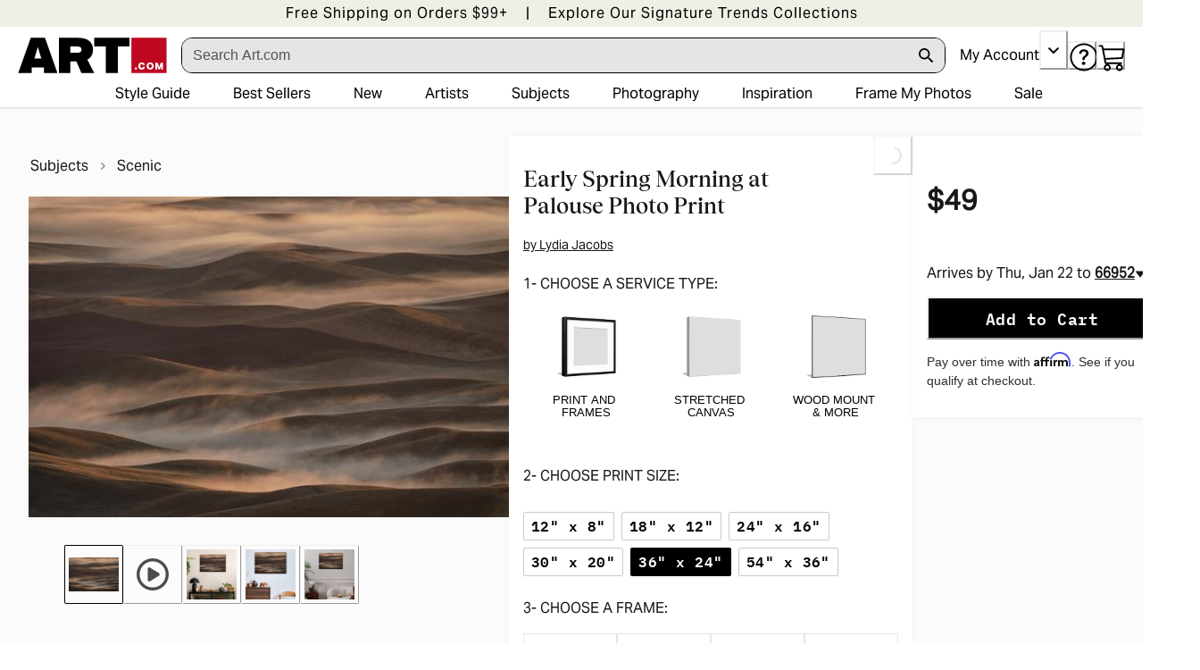

--- FILE ---
content_type: application/javascript; charset=utf-8
request_url: https://sv.art.com/tpTracking/loader/load.js?sv_cid=4291_04311&url=https%3A%2F%2Fwww.art.com%2Fproducts%2Fp51823736850-sa-i11394955%2Flydia-jacobs-early-spring-morning-at-palouse.htm%3Fupi%3DQ1GCZ5X0%26PODConfigID%3D4990991%26sOrigID%3D35527&sessionid=6b175a6667dee633aad09edbb933ed0e&v=1768490632067&referrer=&tzoffset=0000&bi=1280%2C720%2C1280%2C720&dd=%22iHjobdQ1L1QHmw5yAfQvQWn3bhslbd01L1Q1mfjID89ebksJ2kt1LkbY2CnqmfjID89eKkhvQwz1Q1a1goq0dosaKusJKfQObkhvgoZs%22&firesv=1&firerkdms=0&sv_statictag=0
body_size: 365
content:
var el,tracker,urls=["https://track.securedvisit.com/tp/[base64]/tp.gif"];if(window._svt&&window._svt._getTrackerByName){tracker=window._svt._getTrackerByName();for(var i=0;i<urls.length;i++){el=tracker._createTrackingPixel(urls[i]);el=null;}}